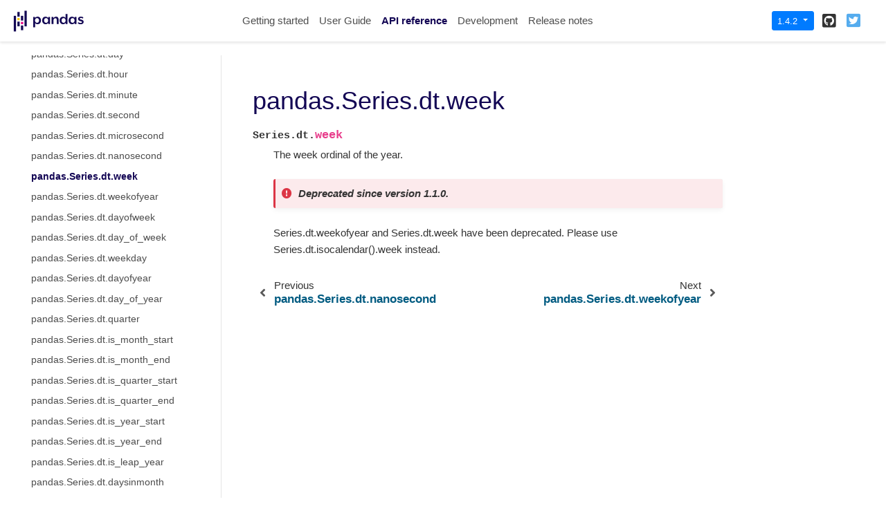

--- FILE ---
content_type: text/html
request_url: https://pandas.pydata.org/pandas-docs/version/1.4.2/reference/api/pandas.Series.dt.week.html
body_size: 7247
content:

<!DOCTYPE html>

<html lang="en">
  <head>
    <meta charset="utf-8" />
    <meta name="viewport" content="width=device-width, initial-scale=1.0" /><meta name="generator" content="Docutils 0.17.1: http://docutils.sourceforge.net/" />

    <title>pandas.Series.dt.week &#8212; pandas 1.4.2 documentation</title>
    
    <link href="../../_static/styles/theme.css?digest=1999514e3f237ded88cf" rel="stylesheet">
<link href="../../_static/styles/pydata-sphinx-theme.css?digest=1999514e3f237ded88cf" rel="stylesheet">
  
    
    <link rel="stylesheet"
      href="../../_static/vendor/fontawesome/5.13.0/css/all.min.css">
    <link rel="preload" as="font" type="font/woff2" crossorigin
      href="../../_static/vendor/fontawesome/5.13.0/webfonts/fa-solid-900.woff2">
    <link rel="preload" as="font" type="font/woff2" crossorigin
      href="../../_static/vendor/fontawesome/5.13.0/webfonts/fa-brands-400.woff2">
  
    
      
  
    
    <link rel="stylesheet" type="text/css" href="../../_static/pygments.css" />
    <link rel="stylesheet" type="text/css" href="../../_static/styles/pydata-sphinx-theme.css" />
    <link rel="stylesheet" type="text/css" href="../../_static/plot_directive.css" />
    <link rel="stylesheet" type="text/css" href="../../_static/panels-main.c949a650a448cc0ae9fd3441c0e17fb0.css" />
    <link rel="stylesheet" type="text/css" href="../../_static/panels-variables.06eb56fa6e07937060861dad626602ad.css" />
    <link rel="stylesheet" type="text/css" href="../../_static/css/getting_started.css" />
    <link rel="stylesheet" type="text/css" href="../../_static/css/pandas.css" />
    
    <link rel="preload" as="script" href="../../_static/scripts/pydata-sphinx-theme.js?digest=1999514e3f237ded88cf">
  
    <script data-url_root="../../" id="documentation_options" src="../../_static/documentation_options.js"></script>
    <script src="../../_static/jquery.js"></script>
    <script src="../../_static/underscore.js"></script>
    <script src="../../_static/doctools.js"></script>
    <script src="https://unpkg.com/@jupyter-widgets/html-manager@^0.20.1/dist/embed-amd.js"></script>
    <link rel="shortcut icon" href="../../_static/favicon.ico"/>
    <link rel="index" title="Index" href="../../genindex.html" />
    <link rel="search" title="Search" href="../../search.html" />
    <link rel="next" title="pandas.Series.dt.weekofyear" href="pandas.Series.dt.weekofyear.html" />
    <link rel="prev" title="pandas.Series.dt.nanosecond" href="pandas.Series.dt.nanosecond.html" />
    <meta name="viewport" content="width=device-width, initial-scale=1" />
    <meta name="docsearch:language" content="en">
    

    <!-- Google Analytics -->
    
<script async="" src="https://www.google-analytics.com/analytics.js"></script>
<script>
                        window.ga = window.ga || function () {
                            (ga.q = ga.q || []).push(arguments) };
                        ga.l = +new Date;
                        ga('create', 'UA-27880019-2', 'auto');
                        ga('set', 'anonymizeIp', true);
                        ga('send', 'pageview');
                    </script>

  </head>
  <body data-spy="scroll" data-target="#bd-toc-nav" data-offset="80">
    
    <div class="container-fluid" id="banner"></div>

    
    <nav class="navbar navbar-light navbar-expand-lg bg-light fixed-top bd-navbar" id="navbar-main"><div class="container-xl">

  <div id="navbar-start">
    
    

<a class="navbar-brand" href="../../index.html">
  <img src="../../_static/pandas.svg" class="logo" alt="logo">
</a>


    
  </div>

  <button class="navbar-toggler" type="button" data-toggle="collapse" data-target="#navbar-collapsible" aria-controls="navbar-collapsible" aria-expanded="false" aria-label="Toggle navigation">
    <span class="navbar-toggler-icon"></span>
  </button>

  
  <div id="navbar-collapsible" class="col-lg-9 collapse navbar-collapse">
    <div id="navbar-center" class="mr-auto">
      
      <div class="navbar-center-item">
        <ul id="navbar-main-elements" class="navbar-nav">
    <li class="toctree-l1 nav-item">
 <a class="reference internal nav-link" href="../../getting_started/index.html">
  Getting started
 </a>
</li>

<li class="toctree-l1 nav-item">
 <a class="reference internal nav-link" href="../../user_guide/index.html">
  User Guide
 </a>
</li>

<li class="toctree-l1 current active nav-item">
 <a class="reference internal nav-link" href="../index.html">
  API reference
 </a>
</li>

<li class="toctree-l1 nav-item">
 <a class="reference internal nav-link" href="../../development/index.html">
  Development
 </a>
</li>

<li class="toctree-l1 nav-item">
 <a class="reference internal nav-link" href="../../whatsnew/index.html">
  Release notes
 </a>
</li>

    
</ul>
      </div>
      
    </div>

    <div id="navbar-end">
      
      <div class="navbar-end-item">
        <div class="dropdown" id="version_switcher">
    <button type="button" class="btn btn-primary btn-sm navbar-btn dropdown-toggle" id="version_switcher_button" data-toggle="dropdown">
        1.4.2  <!-- this text may get changed later by javascript -->
        <span class="caret"></span>
    </button>
    <div id="version_switcher_menu" class="dropdown-menu list-group-flush py-0" aria-labelledby="version_switcher_button">
    <!-- dropdown will be populated by javascript on page load -->
    </div>
</div>

<!-- NOTE: this JS must live here (not in our global JS file) because it relies
     on being processed by Jinja before it is run (specifically for replacing
     variables reference/api/pandas.Series.dt.week and {'json_url': 'https://pandas.pydata.org/versions.json', 'url_template': 'https://pandas.pydata.org/{version}/', 'version_match': '1.4.2'}.
-->

<script type="text/javascript">
// Construct the target URL from the JSON components
function buildURL(entry) {
    var template = "https://pandas.pydata.org/{version}/";  // supplied by jinja
    template = template.replace("{version}", entry.version);
    return template;
}

// Check if corresponding page path exists in other version of docs
// and, if so, go there instead of the homepage of the other docs version
function checkPageExistsAndRedirect(event) {
    const currentFilePath = "reference/api/pandas.Series.dt.week.html",
          tryUrl = event.target.getAttribute("href");
    let otherDocsHomepage = tryUrl.replace(currentFilePath, "");
    $.ajax({
        type: 'HEAD',
        url: tryUrl,
        // if the page exists, go there
        success: function() {
            location.href = tryUrl;
        }
    }).fail(function() {
        location.href = otherDocsHomepage;
    });
    // this prevents the browser from following the href of the clicked node
    // (which is fine because this function takes care of redirecting)
    return false;
}

// Populate the version switcher from the JSON config file
(function () {
    $.getJSON("https://pandas.pydata.org/versions.json", function(data, textStatus, jqXHR) {
        const currentFilePath = "reference/api/pandas.Series.dt.week.html";
        // create links to the corresponding page in the other docs versions
        $.each(data, function(index, entry) {
            // if no custom name specified (e.g., "latest"), use version string
            if (!("name" in entry)) {
                entry.name = entry.version;
            }
            // create the node
            const node = document.createElement("a");
            node.setAttribute("class", "list-group-item list-group-item-action py-1");
            node.textContent = `${entry.name}`;
            // get the base URL for that doc version, add the current page's
            // path to it, and set as `href`
            entry.url = buildURL(entry);
            node.setAttribute("href", `${entry.url}${currentFilePath}`);
            // on click, AJAX calls will check if the linked page exists before
            // trying to redirect, and if not, will redirect to the homepage
            // for that version of the docs.
            node.onclick = checkPageExistsAndRedirect;
            $("#version_switcher_menu").append(node);
            // replace dropdown button text with the preferred display name of
            // this version, rather than using sphinx's 1.4.2 variable.
            // also highlight the dropdown entry for the currently-viewed
            // version's entry
            if (entry.version == "1.4.2") {
                node.classList.add("active");
                $("#version_switcher_button").text(entry.name);
            }
        });
    });
})();
</script>
      </div>
      
      <div class="navbar-end-item">
        <ul id="navbar-icon-links" class="navbar-nav" aria-label="Icon Links">
        <li class="nav-item">
          <a class="nav-link" href="https://github.com/pandas-dev/pandas" rel="noopener" target="_blank" title="GitHub"><span><i class="fab fa-github-square"></i></span>
            <label class="sr-only">GitHub</label></a>
        </li>
        <li class="nav-item">
          <a class="nav-link" href="https://twitter.com/pandas_dev" rel="noopener" target="_blank" title="Twitter"><span><i class="fab fa-twitter-square"></i></span>
            <label class="sr-only">Twitter</label></a>
        </li>
      </ul>
      </div>
      
    </div>
  </div>
</div>
    </nav>
    

    <div class="container-xl">
      <div class="row">
          
            
            <!-- Only show if we have sidebars configured, else just a small margin  -->
            <div class="col-12 col-md-3 bd-sidebar">
              <div class="sidebar-start-items"><form class="bd-search d-flex align-items-center" action="../../search.html" method="get">
  <i class="icon fas fa-search"></i>
  <input type="search" class="form-control" name="q" id="search-input" placeholder="Search the docs ..." aria-label="Search the docs ..." autocomplete="off" >
</form><nav class="bd-links" id="bd-docs-nav" aria-label="Main navigation">
  <div class="bd-toc-item active">
    
    <ul class="current nav bd-sidenav">
 <li class="toctree-l1">
  <a class="reference internal" href="../io.html">
   Input/output
  </a>
 </li>
 <li class="toctree-l1">
  <a class="reference internal" href="../general_functions.html">
   General functions
  </a>
 </li>
 <li class="toctree-l1 current active has-children">
  <a class="reference internal" href="../series.html">
   Series
  </a>
  <input checked="" class="toctree-checkbox" id="toctree-checkbox-1" name="toctree-checkbox-1" type="checkbox"/>
  <label for="toctree-checkbox-1">
   <i class="fas fa-chevron-down">
   </i>
  </label>
  <ul class="current">
   <li class="toctree-l2">
    <a class="reference internal" href="pandas.Series.html">
     pandas.Series
    </a>
   </li>
   <li class="toctree-l2">
    <a class="reference internal" href="pandas.Series.index.html">
     pandas.Series.index
    </a>
   </li>
   <li class="toctree-l2">
    <a class="reference internal" href="pandas.Series.array.html">
     pandas.Series.array
    </a>
   </li>
   <li class="toctree-l2">
    <a class="reference internal" href="pandas.Series.values.html">
     pandas.Series.values
    </a>
   </li>
   <li class="toctree-l2">
    <a class="reference internal" href="pandas.Series.dtype.html">
     pandas.Series.dtype
    </a>
   </li>
   <li class="toctree-l2">
    <a class="reference internal" href="pandas.Series.shape.html">
     pandas.Series.shape
    </a>
   </li>
   <li class="toctree-l2">
    <a class="reference internal" href="pandas.Series.nbytes.html">
     pandas.Series.nbytes
    </a>
   </li>
   <li class="toctree-l2">
    <a class="reference internal" href="pandas.Series.ndim.html">
     pandas.Series.ndim
    </a>
   </li>
   <li class="toctree-l2">
    <a class="reference internal" href="pandas.Series.size.html">
     pandas.Series.size
    </a>
   </li>
   <li class="toctree-l2">
    <a class="reference internal" href="pandas.Series.T.html">
     pandas.Series.T
    </a>
   </li>
   <li class="toctree-l2">
    <a class="reference internal" href="pandas.Series.memory_usage.html">
     pandas.Series.memory_usage
    </a>
   </li>
   <li class="toctree-l2">
    <a class="reference internal" href="pandas.Series.hasnans.html">
     pandas.Series.hasnans
    </a>
   </li>
   <li class="toctree-l2">
    <a class="reference internal" href="pandas.Series.empty.html">
     pandas.Series.empty
    </a>
   </li>
   <li class="toctree-l2">
    <a class="reference internal" href="pandas.Series.dtypes.html">
     pandas.Series.dtypes
    </a>
   </li>
   <li class="toctree-l2">
    <a class="reference internal" href="pandas.Series.name.html">
     pandas.Series.name
    </a>
   </li>
   <li class="toctree-l2">
    <a class="reference internal" href="pandas.Series.flags.html">
     pandas.Series.flags
    </a>
   </li>
   <li class="toctree-l2">
    <a class="reference internal" href="pandas.Series.set_flags.html">
     pandas.Series.set_flags
    </a>
   </li>
   <li class="toctree-l2">
    <a class="reference internal" href="pandas.Series.astype.html">
     pandas.Series.astype
    </a>
   </li>
   <li class="toctree-l2">
    <a class="reference internal" href="pandas.Series.convert_dtypes.html">
     pandas.Series.convert_dtypes
    </a>
   </li>
   <li class="toctree-l2">
    <a class="reference internal" href="pandas.Series.infer_objects.html">
     pandas.Series.infer_objects
    </a>
   </li>
   <li class="toctree-l2">
    <a class="reference internal" href="pandas.Series.copy.html">
     pandas.Series.copy
    </a>
   </li>
   <li class="toctree-l2">
    <a class="reference internal" href="pandas.Series.bool.html">
     pandas.Series.bool
    </a>
   </li>
   <li class="toctree-l2">
    <a class="reference internal" href="pandas.Series.to_numpy.html">
     pandas.Series.to_numpy
    </a>
   </li>
   <li class="toctree-l2">
    <a class="reference internal" href="pandas.Series.to_period.html">
     pandas.Series.to_period
    </a>
   </li>
   <li class="toctree-l2">
    <a class="reference internal" href="pandas.Series.to_timestamp.html">
     pandas.Series.to_timestamp
    </a>
   </li>
   <li class="toctree-l2">
    <a class="reference internal" href="pandas.Series.to_list.html">
     pandas.Series.to_list
    </a>
   </li>
   <li class="toctree-l2">
    <a class="reference internal" href="pandas.Series.__array__.html">
     pandas.Series.__array__
    </a>
   </li>
   <li class="toctree-l2">
    <a class="reference internal" href="pandas.Series.get.html">
     pandas.Series.get
    </a>
   </li>
   <li class="toctree-l2">
    <a class="reference internal" href="pandas.Series.at.html">
     pandas.Series.at
    </a>
   </li>
   <li class="toctree-l2">
    <a class="reference internal" href="pandas.Series.iat.html">
     pandas.Series.iat
    </a>
   </li>
   <li class="toctree-l2">
    <a class="reference internal" href="pandas.Series.loc.html">
     pandas.Series.loc
    </a>
   </li>
   <li class="toctree-l2">
    <a class="reference internal" href="pandas.Series.iloc.html">
     pandas.Series.iloc
    </a>
   </li>
   <li class="toctree-l2">
    <a class="reference internal" href="pandas.Series.__iter__.html">
     pandas.Series.__iter__
    </a>
   </li>
   <li class="toctree-l2">
    <a class="reference internal" href="pandas.Series.items.html">
     pandas.Series.items
    </a>
   </li>
   <li class="toctree-l2">
    <a class="reference internal" href="pandas.Series.iteritems.html">
     pandas.Series.iteritems
    </a>
   </li>
   <li class="toctree-l2">
    <a class="reference internal" href="pandas.Series.keys.html">
     pandas.Series.keys
    </a>
   </li>
   <li class="toctree-l2">
    <a class="reference internal" href="pandas.Series.pop.html">
     pandas.Series.pop
    </a>
   </li>
   <li class="toctree-l2">
    <a class="reference internal" href="pandas.Series.item.html">
     pandas.Series.item
    </a>
   </li>
   <li class="toctree-l2">
    <a class="reference internal" href="pandas.Series.xs.html">
     pandas.Series.xs
    </a>
   </li>
   <li class="toctree-l2">
    <a class="reference internal" href="pandas.Series.add.html">
     pandas.Series.add
    </a>
   </li>
   <li class="toctree-l2">
    <a class="reference internal" href="pandas.Series.sub.html">
     pandas.Series.sub
    </a>
   </li>
   <li class="toctree-l2">
    <a class="reference internal" href="pandas.Series.mul.html">
     pandas.Series.mul
    </a>
   </li>
   <li class="toctree-l2">
    <a class="reference internal" href="pandas.Series.div.html">
     pandas.Series.div
    </a>
   </li>
   <li class="toctree-l2">
    <a class="reference internal" href="pandas.Series.truediv.html">
     pandas.Series.truediv
    </a>
   </li>
   <li class="toctree-l2">
    <a class="reference internal" href="pandas.Series.floordiv.html">
     pandas.Series.floordiv
    </a>
   </li>
   <li class="toctree-l2">
    <a class="reference internal" href="pandas.Series.mod.html">
     pandas.Series.mod
    </a>
   </li>
   <li class="toctree-l2">
    <a class="reference internal" href="pandas.Series.pow.html">
     pandas.Series.pow
    </a>
   </li>
   <li class="toctree-l2">
    <a class="reference internal" href="pandas.Series.radd.html">
     pandas.Series.radd
    </a>
   </li>
   <li class="toctree-l2">
    <a class="reference internal" href="pandas.Series.rsub.html">
     pandas.Series.rsub
    </a>
   </li>
   <li class="toctree-l2">
    <a class="reference internal" href="pandas.Series.rmul.html">
     pandas.Series.rmul
    </a>
   </li>
   <li class="toctree-l2">
    <a class="reference internal" href="pandas.Series.rdiv.html">
     pandas.Series.rdiv
    </a>
   </li>
   <li class="toctree-l2">
    <a class="reference internal" href="pandas.Series.rtruediv.html">
     pandas.Series.rtruediv
    </a>
   </li>
   <li class="toctree-l2">
    <a class="reference internal" href="pandas.Series.rfloordiv.html">
     pandas.Series.rfloordiv
    </a>
   </li>
   <li class="toctree-l2">
    <a class="reference internal" href="pandas.Series.rmod.html">
     pandas.Series.rmod
    </a>
   </li>
   <li class="toctree-l2">
    <a class="reference internal" href="pandas.Series.rpow.html">
     pandas.Series.rpow
    </a>
   </li>
   <li class="toctree-l2">
    <a class="reference internal" href="pandas.Series.combine.html">
     pandas.Series.combine
    </a>
   </li>
   <li class="toctree-l2">
    <a class="reference internal" href="pandas.Series.combine_first.html">
     pandas.Series.combine_first
    </a>
   </li>
   <li class="toctree-l2">
    <a class="reference internal" href="pandas.Series.round.html">
     pandas.Series.round
    </a>
   </li>
   <li class="toctree-l2">
    <a class="reference internal" href="pandas.Series.lt.html">
     pandas.Series.lt
    </a>
   </li>
   <li class="toctree-l2">
    <a class="reference internal" href="pandas.Series.gt.html">
     pandas.Series.gt
    </a>
   </li>
   <li class="toctree-l2">
    <a class="reference internal" href="pandas.Series.le.html">
     pandas.Series.le
    </a>
   </li>
   <li class="toctree-l2">
    <a class="reference internal" href="pandas.Series.ge.html">
     pandas.Series.ge
    </a>
   </li>
   <li class="toctree-l2">
    <a class="reference internal" href="pandas.Series.ne.html">
     pandas.Series.ne
    </a>
   </li>
   <li class="toctree-l2">
    <a class="reference internal" href="pandas.Series.eq.html">
     pandas.Series.eq
    </a>
   </li>
   <li class="toctree-l2">
    <a class="reference internal" href="pandas.Series.product.html">
     pandas.Series.product
    </a>
   </li>
   <li class="toctree-l2">
    <a class="reference internal" href="pandas.Series.dot.html">
     pandas.Series.dot
    </a>
   </li>
   <li class="toctree-l2">
    <a class="reference internal" href="pandas.Series.apply.html">
     pandas.Series.apply
    </a>
   </li>
   <li class="toctree-l2">
    <a class="reference internal" href="pandas.Series.agg.html">
     pandas.Series.agg
    </a>
   </li>
   <li class="toctree-l2">
    <a class="reference internal" href="pandas.Series.aggregate.html">
     pandas.Series.aggregate
    </a>
   </li>
   <li class="toctree-l2">
    <a class="reference internal" href="pandas.Series.transform.html">
     pandas.Series.transform
    </a>
   </li>
   <li class="toctree-l2">
    <a class="reference internal" href="pandas.Series.map.html">
     pandas.Series.map
    </a>
   </li>
   <li class="toctree-l2">
    <a class="reference internal" href="pandas.Series.groupby.html">
     pandas.Series.groupby
    </a>
   </li>
   <li class="toctree-l2">
    <a class="reference internal" href="pandas.Series.rolling.html">
     pandas.Series.rolling
    </a>
   </li>
   <li class="toctree-l2">
    <a class="reference internal" href="pandas.Series.expanding.html">
     pandas.Series.expanding
    </a>
   </li>
   <li class="toctree-l2">
    <a class="reference internal" href="pandas.Series.ewm.html">
     pandas.Series.ewm
    </a>
   </li>
   <li class="toctree-l2">
    <a class="reference internal" href="pandas.Series.pipe.html">
     pandas.Series.pipe
    </a>
   </li>
   <li class="toctree-l2">
    <a class="reference internal" href="pandas.Series.abs.html">
     pandas.Series.abs
    </a>
   </li>
   <li class="toctree-l2">
    <a class="reference internal" href="pandas.Series.all.html">
     pandas.Series.all
    </a>
   </li>
   <li class="toctree-l2">
    <a class="reference internal" href="pandas.Series.any.html">
     pandas.Series.any
    </a>
   </li>
   <li class="toctree-l2">
    <a class="reference internal" href="pandas.Series.autocorr.html">
     pandas.Series.autocorr
    </a>
   </li>
   <li class="toctree-l2">
    <a class="reference internal" href="pandas.Series.between.html">
     pandas.Series.between
    </a>
   </li>
   <li class="toctree-l2">
    <a class="reference internal" href="pandas.Series.clip.html">
     pandas.Series.clip
    </a>
   </li>
   <li class="toctree-l2">
    <a class="reference internal" href="pandas.Series.corr.html">
     pandas.Series.corr
    </a>
   </li>
   <li class="toctree-l2">
    <a class="reference internal" href="pandas.Series.count.html">
     pandas.Series.count
    </a>
   </li>
   <li class="toctree-l2">
    <a class="reference internal" href="pandas.Series.cov.html">
     pandas.Series.cov
    </a>
   </li>
   <li class="toctree-l2">
    <a class="reference internal" href="pandas.Series.cummax.html">
     pandas.Series.cummax
    </a>
   </li>
   <li class="toctree-l2">
    <a class="reference internal" href="pandas.Series.cummin.html">
     pandas.Series.cummin
    </a>
   </li>
   <li class="toctree-l2">
    <a class="reference internal" href="pandas.Series.cumprod.html">
     pandas.Series.cumprod
    </a>
   </li>
   <li class="toctree-l2">
    <a class="reference internal" href="pandas.Series.cumsum.html">
     pandas.Series.cumsum
    </a>
   </li>
   <li class="toctree-l2">
    <a class="reference internal" href="pandas.Series.describe.html">
     pandas.Series.describe
    </a>
   </li>
   <li class="toctree-l2">
    <a class="reference internal" href="pandas.Series.diff.html">
     pandas.Series.diff
    </a>
   </li>
   <li class="toctree-l2">
    <a class="reference internal" href="pandas.Series.factorize.html">
     pandas.Series.factorize
    </a>
   </li>
   <li class="toctree-l2">
    <a class="reference internal" href="pandas.Series.kurt.html">
     pandas.Series.kurt
    </a>
   </li>
   <li class="toctree-l2">
    <a class="reference internal" href="pandas.Series.mad.html">
     pandas.Series.mad
    </a>
   </li>
   <li class="toctree-l2">
    <a class="reference internal" href="pandas.Series.max.html">
     pandas.Series.max
    </a>
   </li>
   <li class="toctree-l2">
    <a class="reference internal" href="pandas.Series.mean.html">
     pandas.Series.mean
    </a>
   </li>
   <li class="toctree-l2">
    <a class="reference internal" href="pandas.Series.median.html">
     pandas.Series.median
    </a>
   </li>
   <li class="toctree-l2">
    <a class="reference internal" href="pandas.Series.min.html">
     pandas.Series.min
    </a>
   </li>
   <li class="toctree-l2">
    <a class="reference internal" href="pandas.Series.mode.html">
     pandas.Series.mode
    </a>
   </li>
   <li class="toctree-l2">
    <a class="reference internal" href="pandas.Series.nlargest.html">
     pandas.Series.nlargest
    </a>
   </li>
   <li class="toctree-l2">
    <a class="reference internal" href="pandas.Series.nsmallest.html">
     pandas.Series.nsmallest
    </a>
   </li>
   <li class="toctree-l2">
    <a class="reference internal" href="pandas.Series.pct_change.html">
     pandas.Series.pct_change
    </a>
   </li>
   <li class="toctree-l2">
    <a class="reference internal" href="pandas.Series.prod.html">
     pandas.Series.prod
    </a>
   </li>
   <li class="toctree-l2">
    <a class="reference internal" href="pandas.Series.quantile.html">
     pandas.Series.quantile
    </a>
   </li>
   <li class="toctree-l2">
    <a class="reference internal" href="pandas.Series.rank.html">
     pandas.Series.rank
    </a>
   </li>
   <li class="toctree-l2">
    <a class="reference internal" href="pandas.Series.sem.html">
     pandas.Series.sem
    </a>
   </li>
   <li class="toctree-l2">
    <a class="reference internal" href="pandas.Series.skew.html">
     pandas.Series.skew
    </a>
   </li>
   <li class="toctree-l2">
    <a class="reference internal" href="pandas.Series.std.html">
     pandas.Series.std
    </a>
   </li>
   <li class="toctree-l2">
    <a class="reference internal" href="pandas.Series.sum.html">
     pandas.Series.sum
    </a>
   </li>
   <li class="toctree-l2">
    <a class="reference internal" href="pandas.Series.var.html">
     pandas.Series.var
    </a>
   </li>
   <li class="toctree-l2">
    <a class="reference internal" href="pandas.Series.kurtosis.html">
     pandas.Series.kurtosis
    </a>
   </li>
   <li class="toctree-l2">
    <a class="reference internal" href="pandas.Series.unique.html">
     pandas.Series.unique
    </a>
   </li>
   <li class="toctree-l2">
    <a class="reference internal" href="pandas.Series.nunique.html">
     pandas.Series.nunique
    </a>
   </li>
   <li class="toctree-l2">
    <a class="reference internal" href="pandas.Series.is_unique.html">
     pandas.Series.is_unique
    </a>
   </li>
   <li class="toctree-l2">
    <a class="reference internal" href="pandas.Series.is_monotonic.html">
     pandas.Series.is_monotonic
    </a>
   </li>
   <li class="toctree-l2">
    <a class="reference internal" href="pandas.Series.is_monotonic_increasing.html">
     pandas.Series.is_monotonic_increasing
    </a>
   </li>
   <li class="toctree-l2">
    <a class="reference internal" href="pandas.Series.is_monotonic_decreasing.html">
     pandas.Series.is_monotonic_decreasing
    </a>
   </li>
   <li class="toctree-l2">
    <a class="reference internal" href="pandas.Series.value_counts.html">
     pandas.Series.value_counts
    </a>
   </li>
   <li class="toctree-l2">
    <a class="reference internal" href="pandas.Series.align.html">
     pandas.Series.align
    </a>
   </li>
   <li class="toctree-l2">
    <a class="reference internal" href="pandas.Series.drop.html">
     pandas.Series.drop
    </a>
   </li>
   <li class="toctree-l2">
    <a class="reference internal" href="pandas.Series.droplevel.html">
     pandas.Series.droplevel
    </a>
   </li>
   <li class="toctree-l2">
    <a class="reference internal" href="pandas.Series.drop_duplicates.html">
     pandas.Series.drop_duplicates
    </a>
   </li>
   <li class="toctree-l2">
    <a class="reference internal" href="pandas.Series.duplicated.html">
     pandas.Series.duplicated
    </a>
   </li>
   <li class="toctree-l2">
    <a class="reference internal" href="pandas.Series.equals.html">
     pandas.Series.equals
    </a>
   </li>
   <li class="toctree-l2">
    <a class="reference internal" href="pandas.Series.first.html">
     pandas.Series.first
    </a>
   </li>
   <li class="toctree-l2">
    <a class="reference internal" href="pandas.Series.head.html">
     pandas.Series.head
    </a>
   </li>
   <li class="toctree-l2">
    <a class="reference internal" href="pandas.Series.idxmax.html">
     pandas.Series.idxmax
    </a>
   </li>
   <li class="toctree-l2">
    <a class="reference internal" href="pandas.Series.idxmin.html">
     pandas.Series.idxmin
    </a>
   </li>
   <li class="toctree-l2">
    <a class="reference internal" href="pandas.Series.isin.html">
     pandas.Series.isin
    </a>
   </li>
   <li class="toctree-l2">
    <a class="reference internal" href="pandas.Series.last.html">
     pandas.Series.last
    </a>
   </li>
   <li class="toctree-l2">
    <a class="reference internal" href="pandas.Series.reindex.html">
     pandas.Series.reindex
    </a>
   </li>
   <li class="toctree-l2">
    <a class="reference internal" href="pandas.Series.reindex_like.html">
     pandas.Series.reindex_like
    </a>
   </li>
   <li class="toctree-l2">
    <a class="reference internal" href="pandas.Series.rename.html">
     pandas.Series.rename
    </a>
   </li>
   <li class="toctree-l2">
    <a class="reference internal" href="pandas.Series.rename_axis.html">
     pandas.Series.rename_axis
    </a>
   </li>
   <li class="toctree-l2">
    <a class="reference internal" href="pandas.Series.reset_index.html">
     pandas.Series.reset_index
    </a>
   </li>
   <li class="toctree-l2">
    <a class="reference internal" href="pandas.Series.sample.html">
     pandas.Series.sample
    </a>
   </li>
   <li class="toctree-l2">
    <a class="reference internal" href="pandas.Series.set_axis.html">
     pandas.Series.set_axis
    </a>
   </li>
   <li class="toctree-l2">
    <a class="reference internal" href="pandas.Series.take.html">
     pandas.Series.take
    </a>
   </li>
   <li class="toctree-l2">
    <a class="reference internal" href="pandas.Series.tail.html">
     pandas.Series.tail
    </a>
   </li>
   <li class="toctree-l2">
    <a class="reference internal" href="pandas.Series.truncate.html">
     pandas.Series.truncate
    </a>
   </li>
   <li class="toctree-l2">
    <a class="reference internal" href="pandas.Series.where.html">
     pandas.Series.where
    </a>
   </li>
   <li class="toctree-l2">
    <a class="reference internal" href="pandas.Series.mask.html">
     pandas.Series.mask
    </a>
   </li>
   <li class="toctree-l2">
    <a class="reference internal" href="pandas.Series.add_prefix.html">
     pandas.Series.add_prefix
    </a>
   </li>
   <li class="toctree-l2">
    <a class="reference internal" href="pandas.Series.add_suffix.html">
     pandas.Series.add_suffix
    </a>
   </li>
   <li class="toctree-l2">
    <a class="reference internal" href="pandas.Series.filter.html">
     pandas.Series.filter
    </a>
   </li>
   <li class="toctree-l2">
    <a class="reference internal" href="pandas.Series.backfill.html">
     pandas.Series.backfill
    </a>
   </li>
   <li class="toctree-l2">
    <a class="reference internal" href="pandas.Series.bfill.html">
     pandas.Series.bfill
    </a>
   </li>
   <li class="toctree-l2">
    <a class="reference internal" href="pandas.Series.dropna.html">
     pandas.Series.dropna
    </a>
   </li>
   <li class="toctree-l2">
    <a class="reference internal" href="pandas.Series.ffill.html">
     pandas.Series.ffill
    </a>
   </li>
   <li class="toctree-l2">
    <a class="reference internal" href="pandas.Series.fillna.html">
     pandas.Series.fillna
    </a>
   </li>
   <li class="toctree-l2">
    <a class="reference internal" href="pandas.Series.interpolate.html">
     pandas.Series.interpolate
    </a>
   </li>
   <li class="toctree-l2">
    <a class="reference internal" href="pandas.Series.isna.html">
     pandas.Series.isna
    </a>
   </li>
   <li class="toctree-l2">
    <a class="reference internal" href="pandas.Series.isnull.html">
     pandas.Series.isnull
    </a>
   </li>
   <li class="toctree-l2">
    <a class="reference internal" href="pandas.Series.notna.html">
     pandas.Series.notna
    </a>
   </li>
   <li class="toctree-l2">
    <a class="reference internal" href="pandas.Series.notnull.html">
     pandas.Series.notnull
    </a>
   </li>
   <li class="toctree-l2">
    <a class="reference internal" href="pandas.Series.pad.html">
     pandas.Series.pad
    </a>
   </li>
   <li class="toctree-l2">
    <a class="reference internal" href="pandas.Series.replace.html">
     pandas.Series.replace
    </a>
   </li>
   <li class="toctree-l2">
    <a class="reference internal" href="pandas.Series.argsort.html">
     pandas.Series.argsort
    </a>
   </li>
   <li class="toctree-l2">
    <a class="reference internal" href="pandas.Series.argmin.html">
     pandas.Series.argmin
    </a>
   </li>
   <li class="toctree-l2">
    <a class="reference internal" href="pandas.Series.argmax.html">
     pandas.Series.argmax
    </a>
   </li>
   <li class="toctree-l2">
    <a class="reference internal" href="pandas.Series.reorder_levels.html">
     pandas.Series.reorder_levels
    </a>
   </li>
   <li class="toctree-l2">
    <a class="reference internal" href="pandas.Series.sort_values.html">
     pandas.Series.sort_values
    </a>
   </li>
   <li class="toctree-l2">
    <a class="reference internal" href="pandas.Series.sort_index.html">
     pandas.Series.sort_index
    </a>
   </li>
   <li class="toctree-l2">
    <a class="reference internal" href="pandas.Series.swaplevel.html">
     pandas.Series.swaplevel
    </a>
   </li>
   <li class="toctree-l2">
    <a class="reference internal" href="pandas.Series.unstack.html">
     pandas.Series.unstack
    </a>
   </li>
   <li class="toctree-l2">
    <a class="reference internal" href="pandas.Series.explode.html">
     pandas.Series.explode
    </a>
   </li>
   <li class="toctree-l2">
    <a class="reference internal" href="pandas.Series.searchsorted.html">
     pandas.Series.searchsorted
    </a>
   </li>
   <li class="toctree-l2">
    <a class="reference internal" href="pandas.Series.ravel.html">
     pandas.Series.ravel
    </a>
   </li>
   <li class="toctree-l2">
    <a class="reference internal" href="pandas.Series.repeat.html">
     pandas.Series.repeat
    </a>
   </li>
   <li class="toctree-l2">
    <a class="reference internal" href="pandas.Series.squeeze.html">
     pandas.Series.squeeze
    </a>
   </li>
   <li class="toctree-l2">
    <a class="reference internal" href="pandas.Series.view.html">
     pandas.Series.view
    </a>
   </li>
   <li class="toctree-l2">
    <a class="reference internal" href="pandas.Series.append.html">
     pandas.Series.append
    </a>
   </li>
   <li class="toctree-l2">
    <a class="reference internal" href="pandas.Series.compare.html">
     pandas.Series.compare
    </a>
   </li>
   <li class="toctree-l2">
    <a class="reference internal" href="pandas.Series.update.html">
     pandas.Series.update
    </a>
   </li>
   <li class="toctree-l2">
    <a class="reference internal" href="pandas.Series.asfreq.html">
     pandas.Series.asfreq
    </a>
   </li>
   <li class="toctree-l2">
    <a class="reference internal" href="pandas.Series.asof.html">
     pandas.Series.asof
    </a>
   </li>
   <li class="toctree-l2">
    <a class="reference internal" href="pandas.Series.shift.html">
     pandas.Series.shift
    </a>
   </li>
   <li class="toctree-l2">
    <a class="reference internal" href="pandas.Series.first_valid_index.html">
     pandas.Series.first_valid_index
    </a>
   </li>
   <li class="toctree-l2">
    <a class="reference internal" href="pandas.Series.last_valid_index.html">
     pandas.Series.last_valid_index
    </a>
   </li>
   <li class="toctree-l2">
    <a class="reference internal" href="pandas.Series.resample.html">
     pandas.Series.resample
    </a>
   </li>
   <li class="toctree-l2">
    <a class="reference internal" href="pandas.Series.tz_convert.html">
     pandas.Series.tz_convert
    </a>
   </li>
   <li class="toctree-l2">
    <a class="reference internal" href="pandas.Series.tz_localize.html">
     pandas.Series.tz_localize
    </a>
   </li>
   <li class="toctree-l2">
    <a class="reference internal" href="pandas.Series.at_time.html">
     pandas.Series.at_time
    </a>
   </li>
   <li class="toctree-l2">
    <a class="reference internal" href="pandas.Series.between_time.html">
     pandas.Series.between_time
    </a>
   </li>
   <li class="toctree-l2">
    <a class="reference internal" href="pandas.Series.tshift.html">
     pandas.Series.tshift
    </a>
   </li>
   <li class="toctree-l2">
    <a class="reference internal" href="pandas.Series.slice_shift.html">
     pandas.Series.slice_shift
    </a>
   </li>
   <li class="toctree-l2">
    <a class="reference internal" href="pandas.Series.dt.date.html">
     pandas.Series.dt.date
    </a>
   </li>
   <li class="toctree-l2">
    <a class="reference internal" href="pandas.Series.dt.time.html">
     pandas.Series.dt.time
    </a>
   </li>
   <li class="toctree-l2">
    <a class="reference internal" href="pandas.Series.dt.timetz.html">
     pandas.Series.dt.timetz
    </a>
   </li>
   <li class="toctree-l2">
    <a class="reference internal" href="pandas.Series.dt.year.html">
     pandas.Series.dt.year
    </a>
   </li>
   <li class="toctree-l2">
    <a class="reference internal" href="pandas.Series.dt.month.html">
     pandas.Series.dt.month
    </a>
   </li>
   <li class="toctree-l2">
    <a class="reference internal" href="pandas.Series.dt.day.html">
     pandas.Series.dt.day
    </a>
   </li>
   <li class="toctree-l2">
    <a class="reference internal" href="pandas.Series.dt.hour.html">
     pandas.Series.dt.hour
    </a>
   </li>
   <li class="toctree-l2">
    <a class="reference internal" href="pandas.Series.dt.minute.html">
     pandas.Series.dt.minute
    </a>
   </li>
   <li class="toctree-l2">
    <a class="reference internal" href="pandas.Series.dt.second.html">
     pandas.Series.dt.second
    </a>
   </li>
   <li class="toctree-l2">
    <a class="reference internal" href="pandas.Series.dt.microsecond.html">
     pandas.Series.dt.microsecond
    </a>
   </li>
   <li class="toctree-l2">
    <a class="reference internal" href="pandas.Series.dt.nanosecond.html">
     pandas.Series.dt.nanosecond
    </a>
   </li>
   <li class="toctree-l2 current active">
    <a class="current reference internal" href="#">
     pandas.Series.dt.week
    </a>
   </li>
   <li class="toctree-l2">
    <a class="reference internal" href="pandas.Series.dt.weekofyear.html">
     pandas.Series.dt.weekofyear
    </a>
   </li>
   <li class="toctree-l2">
    <a class="reference internal" href="pandas.Series.dt.dayofweek.html">
     pandas.Series.dt.dayofweek
    </a>
   </li>
   <li class="toctree-l2">
    <a class="reference internal" href="pandas.Series.dt.day_of_week.html">
     pandas.Series.dt.day_of_week
    </a>
   </li>
   <li class="toctree-l2">
    <a class="reference internal" href="pandas.Series.dt.weekday.html">
     pandas.Series.dt.weekday
    </a>
   </li>
   <li class="toctree-l2">
    <a class="reference internal" href="pandas.Series.dt.dayofyear.html">
     pandas.Series.dt.dayofyear
    </a>
   </li>
   <li class="toctree-l2">
    <a class="reference internal" href="pandas.Series.dt.day_of_year.html">
     pandas.Series.dt.day_of_year
    </a>
   </li>
   <li class="toctree-l2">
    <a class="reference internal" href="pandas.Series.dt.quarter.html">
     pandas.Series.dt.quarter
    </a>
   </li>
   <li class="toctree-l2">
    <a class="reference internal" href="pandas.Series.dt.is_month_start.html">
     pandas.Series.dt.is_month_start
    </a>
   </li>
   <li class="toctree-l2">
    <a class="reference internal" href="pandas.Series.dt.is_month_end.html">
     pandas.Series.dt.is_month_end
    </a>
   </li>
   <li class="toctree-l2">
    <a class="reference internal" href="pandas.Series.dt.is_quarter_start.html">
     pandas.Series.dt.is_quarter_start
    </a>
   </li>
   <li class="toctree-l2">
    <a class="reference internal" href="pandas.Series.dt.is_quarter_end.html">
     pandas.Series.dt.is_quarter_end
    </a>
   </li>
   <li class="toctree-l2">
    <a class="reference internal" href="pandas.Series.dt.is_year_start.html">
     pandas.Series.dt.is_year_start
    </a>
   </li>
   <li class="toctree-l2">
    <a class="reference internal" href="pandas.Series.dt.is_year_end.html">
     pandas.Series.dt.is_year_end
    </a>
   </li>
   <li class="toctree-l2">
    <a class="reference internal" href="pandas.Series.dt.is_leap_year.html">
     pandas.Series.dt.is_leap_year
    </a>
   </li>
   <li class="toctree-l2">
    <a class="reference internal" href="pandas.Series.dt.daysinmonth.html">
     pandas.Series.dt.daysinmonth
    </a>
   </li>
   <li class="toctree-l2">
    <a class="reference internal" href="pandas.Series.dt.days_in_month.html">
     pandas.Series.dt.days_in_month
    </a>
   </li>
   <li class="toctree-l2">
    <a class="reference internal" href="pandas.Series.dt.tz.html">
     pandas.Series.dt.tz
    </a>
   </li>
   <li class="toctree-l2">
    <a class="reference internal" href="pandas.Series.dt.freq.html">
     pandas.Series.dt.freq
    </a>
   </li>
   <li class="toctree-l2">
    <a class="reference internal" href="pandas.Series.dt.to_period.html">
     pandas.Series.dt.to_period
    </a>
   </li>
   <li class="toctree-l2">
    <a class="reference internal" href="pandas.Series.dt.to_pydatetime.html">
     pandas.Series.dt.to_pydatetime
    </a>
   </li>
   <li class="toctree-l2">
    <a class="reference internal" href="pandas.Series.dt.tz_localize.html">
     pandas.Series.dt.tz_localize
    </a>
   </li>
   <li class="toctree-l2">
    <a class="reference internal" href="pandas.Series.dt.tz_convert.html">
     pandas.Series.dt.tz_convert
    </a>
   </li>
   <li class="toctree-l2">
    <a class="reference internal" href="pandas.Series.dt.normalize.html">
     pandas.Series.dt.normalize
    </a>
   </li>
   <li class="toctree-l2">
    <a class="reference internal" href="pandas.Series.dt.strftime.html">
     pandas.Series.dt.strftime
    </a>
   </li>
   <li class="toctree-l2">
    <a class="reference internal" href="pandas.Series.dt.round.html">
     pandas.Series.dt.round
    </a>
   </li>
   <li class="toctree-l2">
    <a class="reference internal" href="pandas.Series.dt.floor.html">
     pandas.Series.dt.floor
    </a>
   </li>
   <li class="toctree-l2">
    <a class="reference internal" href="pandas.Series.dt.ceil.html">
     pandas.Series.dt.ceil
    </a>
   </li>
   <li class="toctree-l2">
    <a class="reference internal" href="pandas.Series.dt.month_name.html">
     pandas.Series.dt.month_name
    </a>
   </li>
   <li class="toctree-l2">
    <a class="reference internal" href="pandas.Series.dt.day_name.html">
     pandas.Series.dt.day_name
    </a>
   </li>
   <li class="toctree-l2">
    <a class="reference internal" href="pandas.Series.dt.qyear.html">
     pandas.Series.dt.qyear
    </a>
   </li>
   <li class="toctree-l2">
    <a class="reference internal" href="pandas.Series.dt.start_time.html">
     pandas.Series.dt.start_time
    </a>
   </li>
   <li class="toctree-l2">
    <a class="reference internal" href="pandas.Series.dt.end_time.html">
     pandas.Series.dt.end_time
    </a>
   </li>
   <li class="toctree-l2">
    <a class="reference internal" href="pandas.Series.dt.days.html">
     pandas.Series.dt.days
    </a>
   </li>
   <li class="toctree-l2">
    <a class="reference internal" href="pandas.Series.dt.seconds.html">
     pandas.Series.dt.seconds
    </a>
   </li>
   <li class="toctree-l2">
    <a class="reference internal" href="pandas.Series.dt.microseconds.html">
     pandas.Series.dt.microseconds
    </a>
   </li>
   <li class="toctree-l2">
    <a class="reference internal" href="pandas.Series.dt.nanoseconds.html">
     pandas.Series.dt.nanoseconds
    </a>
   </li>
   <li class="toctree-l2">
    <a class="reference internal" href="pandas.Series.dt.components.html">
     pandas.Series.dt.components
    </a>
   </li>
   <li class="toctree-l2">
    <a class="reference internal" href="pandas.Series.dt.to_pytimedelta.html">
     pandas.Series.dt.to_pytimedelta
    </a>
   </li>
   <li class="toctree-l2">
    <a class="reference internal" href="pandas.Series.dt.total_seconds.html">
     pandas.Series.dt.total_seconds
    </a>
   </li>
   <li class="toctree-l2">
    <a class="reference internal" href="pandas.Series.str.capitalize.html">
     pandas.Series.str.capitalize
    </a>
   </li>
   <li class="toctree-l2">
    <a class="reference internal" href="pandas.Series.str.casefold.html">
     pandas.Series.str.casefold
    </a>
   </li>
   <li class="toctree-l2">
    <a class="reference internal" href="pandas.Series.str.cat.html">
     pandas.Series.str.cat
    </a>
   </li>
   <li class="toctree-l2">
    <a class="reference internal" href="pandas.Series.str.center.html">
     pandas.Series.str.center
    </a>
   </li>
   <li class="toctree-l2">
    <a class="reference internal" href="pandas.Series.str.contains.html">
     pandas.Series.str.contains
    </a>
   </li>
   <li class="toctree-l2">
    <a class="reference internal" href="pandas.Series.str.count.html">
     pandas.Series.str.count
    </a>
   </li>
   <li class="toctree-l2">
    <a class="reference internal" href="pandas.Series.str.decode.html">
     pandas.Series.str.decode
    </a>
   </li>
   <li class="toctree-l2">
    <a class="reference internal" href="pandas.Series.str.encode.html">
     pandas.Series.str.encode
    </a>
   </li>
   <li class="toctree-l2">
    <a class="reference internal" href="pandas.Series.str.endswith.html">
     pandas.Series.str.endswith
    </a>
   </li>
   <li class="toctree-l2">
    <a class="reference internal" href="pandas.Series.str.extract.html">
     pandas.Series.str.extract
    </a>
   </li>
   <li class="toctree-l2">
    <a class="reference internal" href="pandas.Series.str.extractall.html">
     pandas.Series.str.extractall
    </a>
   </li>
   <li class="toctree-l2">
    <a class="reference internal" href="pandas.Series.str.find.html">
     pandas.Series.str.find
    </a>
   </li>
   <li class="toctree-l2">
    <a class="reference internal" href="pandas.Series.str.findall.html">
     pandas.Series.str.findall
    </a>
   </li>
   <li class="toctree-l2">
    <a class="reference internal" href="pandas.Series.str.fullmatch.html">
     pandas.Series.str.fullmatch
    </a>
   </li>
   <li class="toctree-l2">
    <a class="reference internal" href="pandas.Series.str.get.html">
     pandas.Series.str.get
    </a>
   </li>
   <li class="toctree-l2">
    <a class="reference internal" href="pandas.Series.str.index.html">
     pandas.Series.str.index
    </a>
   </li>
   <li class="toctree-l2">
    <a class="reference internal" href="pandas.Series.str.join.html">
     pandas.Series.str.join
    </a>
   </li>
   <li class="toctree-l2">
    <a class="reference internal" href="pandas.Series.str.len.html">
     pandas.Series.str.len
    </a>
   </li>
   <li class="toctree-l2">
    <a class="reference internal" href="pandas.Series.str.ljust.html">
     pandas.Series.str.ljust
    </a>
   </li>
   <li class="toctree-l2">
    <a class="reference internal" href="pandas.Series.str.lower.html">
     pandas.Series.str.lower
    </a>
   </li>
   <li class="toctree-l2">
    <a class="reference internal" href="pandas.Series.str.lstrip.html">
     pandas.Series.str.lstrip
    </a>
   </li>
   <li class="toctree-l2">
    <a class="reference internal" href="pandas.Series.str.match.html">
     pandas.Series.str.match
    </a>
   </li>
   <li class="toctree-l2">
    <a class="reference internal" href="pandas.Series.str.normalize.html">
     pandas.Series.str.normalize
    </a>
   </li>
   <li class="toctree-l2">
    <a class="reference internal" href="pandas.Series.str.pad.html">
     pandas.Series.str.pad
    </a>
   </li>
   <li class="toctree-l2">
    <a class="reference internal" href="pandas.Series.str.partition.html">
     pandas.Series.str.partition
    </a>
   </li>
   <li class="toctree-l2">
    <a class="reference internal" href="pandas.Series.str.removeprefix.html">
     pandas.Series.str.removeprefix
    </a>
   </li>
   <li class="toctree-l2">
    <a class="reference internal" href="pandas.Series.str.removesuffix.html">
     pandas.Series.str.removesuffix
    </a>
   </li>
   <li class="toctree-l2">
    <a class="reference internal" href="pandas.Series.str.repeat.html">
     pandas.Series.str.repeat
    </a>
   </li>
   <li class="toctree-l2">
    <a class="reference internal" href="pandas.Series.str.replace.html">
     pandas.Series.str.replace
    </a>
   </li>
   <li class="toctree-l2">
    <a class="reference internal" href="pandas.Series.str.rfind.html">
     pandas.Series.str.rfind
    </a>
   </li>
   <li class="toctree-l2">
    <a class="reference internal" href="pandas.Series.str.rindex.html">
     pandas.Series.str.rindex
    </a>
   </li>
   <li class="toctree-l2">
    <a class="reference internal" href="pandas.Series.str.rjust.html">
     pandas.Series.str.rjust
    </a>
   </li>
   <li class="toctree-l2">
    <a class="reference internal" href="pandas.Series.str.rpartition.html">
     pandas.Series.str.rpartition
    </a>
   </li>
   <li class="toctree-l2">
    <a class="reference internal" href="pandas.Series.str.rstrip.html">
     pandas.Series.str.rstrip
    </a>
   </li>
   <li class="toctree-l2">
    <a class="reference internal" href="pandas.Series.str.slice.html">
     pandas.Series.str.slice
    </a>
   </li>
   <li class="toctree-l2">
    <a class="reference internal" href="pandas.Series.str.slice_replace.html">
     pandas.Series.str.slice_replace
    </a>
   </li>
   <li class="toctree-l2">
    <a class="reference internal" href="pandas.Series.str.split.html">
     pandas.Series.str.split
    </a>
   </li>
   <li class="toctree-l2">
    <a class="reference internal" href="pandas.Series.str.rsplit.html">
     pandas.Series.str.rsplit
    </a>
   </li>
   <li class="toctree-l2">
    <a class="reference internal" href="pandas.Series.str.startswith.html">
     pandas.Series.str.startswith
    </a>
   </li>
   <li class="toctree-l2">
    <a class="reference internal" href="pandas.Series.str.strip.html">
     pandas.Series.str.strip
    </a>
   </li>
   <li class="toctree-l2">
    <a class="reference internal" href="pandas.Series.str.swapcase.html">
     pandas.Series.str.swapcase
    </a>
   </li>
   <li class="toctree-l2">
    <a class="reference internal" href="pandas.Series.str.title.html">
     pandas.Series.str.title
    </a>
   </li>
   <li class="toctree-l2">
    <a class="reference internal" href="pandas.Series.str.translate.html">
     pandas.Series.str.translate
    </a>
   </li>
   <li class="toctree-l2">
    <a class="reference internal" href="pandas.Series.str.upper.html">
     pandas.Series.str.upper
    </a>
   </li>
   <li class="toctree-l2">
    <a class="reference internal" href="pandas.Series.str.wrap.html">
     pandas.Series.str.wrap
    </a>
   </li>
   <li class="toctree-l2">
    <a class="reference internal" href="pandas.Series.str.zfill.html">
     pandas.Series.str.zfill
    </a>
   </li>
   <li class="toctree-l2">
    <a class="reference internal" href="pandas.Series.str.isalnum.html">
     pandas.Series.str.isalnum
    </a>
   </li>
   <li class="toctree-l2">
    <a class="reference internal" href="pandas.Series.str.isalpha.html">
     pandas.Series.str.isalpha
    </a>
   </li>
   <li class="toctree-l2">
    <a class="reference internal" href="pandas.Series.str.isdigit.html">
     pandas.Series.str.isdigit
    </a>
   </li>
   <li class="toctree-l2">
    <a class="reference internal" href="pandas.Series.str.isspace.html">
     pandas.Series.str.isspace
    </a>
   </li>
   <li class="toctree-l2">
    <a class="reference internal" href="pandas.Series.str.islower.html">
     pandas.Series.str.islower
    </a>
   </li>
   <li class="toctree-l2">
    <a class="reference internal" href="pandas.Series.str.isupper.html">
     pandas.Series.str.isupper
    </a>
   </li>
   <li class="toctree-l2">
    <a class="reference internal" href="pandas.Series.str.istitle.html">
     pandas.Series.str.istitle
    </a>
   </li>
   <li class="toctree-l2">
    <a class="reference internal" href="pandas.Series.str.isnumeric.html">
     pandas.Series.str.isnumeric
    </a>
   </li>
   <li class="toctree-l2">
    <a class="reference internal" href="pandas.Series.str.isdecimal.html">
     pandas.Series.str.isdecimal
    </a>
   </li>
   <li class="toctree-l2">
    <a class="reference internal" href="pandas.Series.str.get_dummies.html">
     pandas.Series.str.get_dummies
    </a>
   </li>
   <li class="toctree-l2">
    <a class="reference internal" href="pandas.Series.cat.categories.html">
     pandas.Series.cat.categories
    </a>
   </li>
   <li class="toctree-l2">
    <a class="reference internal" href="pandas.Series.cat.ordered.html">
     pandas.Series.cat.ordered
    </a>
   </li>
   <li class="toctree-l2">
    <a class="reference internal" href="pandas.Series.cat.codes.html">
     pandas.Series.cat.codes
    </a>
   </li>
   <li class="toctree-l2">
    <a class="reference internal" href="pandas.Series.cat.rename_categories.html">
     pandas.Series.cat.rename_categories
    </a>
   </li>
   <li class="toctree-l2">
    <a class="reference internal" href="pandas.Series.cat.reorder_categories.html">
     pandas.Series.cat.reorder_categories
    </a>
   </li>
   <li class="toctree-l2">
    <a class="reference internal" href="pandas.Series.cat.add_categories.html">
     pandas.Series.cat.add_categories
    </a>
   </li>
   <li class="toctree-l2">
    <a class="reference internal" href="pandas.Series.cat.remove_categories.html">
     pandas.Series.cat.remove_categories
    </a>
   </li>
   <li class="toctree-l2">
    <a class="reference internal" href="pandas.Series.cat.remove_unused_categories.html">
     pandas.Series.cat.remove_unused_categories
    </a>
   </li>
   <li class="toctree-l2">
    <a class="reference internal" href="pandas.Series.cat.set_categories.html">
     pandas.Series.cat.set_categories
    </a>
   </li>
   <li class="toctree-l2">
    <a class="reference internal" href="pandas.Series.cat.as_ordered.html">
     pandas.Series.cat.as_ordered
    </a>
   </li>
   <li class="toctree-l2">
    <a class="reference internal" href="pandas.Series.cat.as_unordered.html">
     pandas.Series.cat.as_unordered
    </a>
   </li>
   <li class="toctree-l2">
    <a class="reference internal" href="pandas.Series.sparse.npoints.html">
     pandas.Series.sparse.npoints
    </a>
   </li>
   <li class="toctree-l2">
    <a class="reference internal" href="pandas.Series.sparse.density.html">
     pandas.Series.sparse.density
    </a>
   </li>
   <li class="toctree-l2">
    <a class="reference internal" href="pandas.Series.sparse.fill_value.html">
     pandas.Series.sparse.fill_value
    </a>
   </li>
   <li class="toctree-l2">
    <a class="reference internal" href="pandas.Series.sparse.sp_values.html">
     pandas.Series.sparse.sp_values
    </a>
   </li>
   <li class="toctree-l2">
    <a class="reference internal" href="pandas.Series.sparse.from_coo.html">
     pandas.Series.sparse.from_coo
    </a>
   </li>
   <li class="toctree-l2">
    <a class="reference internal" href="pandas.Series.sparse.to_coo.html">
     pandas.Series.sparse.to_coo
    </a>
   </li>
   <li class="toctree-l2">
    <a class="reference internal" href="pandas.Flags.html">
     pandas.Flags
    </a>
   </li>
   <li class="toctree-l2">
    <a class="reference internal" href="pandas.Series.attrs.html">
     pandas.Series.attrs
    </a>
   </li>
   <li class="toctree-l2">
    <a class="reference internal" href="pandas.Series.plot.html">
     pandas.Series.plot
    </a>
   </li>
   <li class="toctree-l2">
    <a class="reference internal" href="pandas.Series.plot.area.html">
     pandas.Series.plot.area
    </a>
   </li>
   <li class="toctree-l2">
    <a class="reference internal" href="pandas.Series.plot.bar.html">
     pandas.Series.plot.bar
    </a>
   </li>
   <li class="toctree-l2">
    <a class="reference internal" href="pandas.Series.plot.barh.html">
     pandas.Series.plot.barh
    </a>
   </li>
   <li class="toctree-l2">
    <a class="reference internal" href="pandas.Series.plot.box.html">
     pandas.Series.plot.box
    </a>
   </li>
   <li class="toctree-l2">
    <a class="reference internal" href="pandas.Series.plot.density.html">
     pandas.Series.plot.density
    </a>
   </li>
   <li class="toctree-l2">
    <a class="reference internal" href="pandas.Series.plot.hist.html">
     pandas.Series.plot.hist
    </a>
   </li>
   <li class="toctree-l2">
    <a class="reference internal" href="pandas.Series.plot.kde.html">
     pandas.Series.plot.kde
    </a>
   </li>
   <li class="toctree-l2">
    <a class="reference internal" href="pandas.Series.plot.line.html">
     pandas.Series.plot.line
    </a>
   </li>
   <li class="toctree-l2">
    <a class="reference internal" href="pandas.Series.plot.pie.html">
     pandas.Series.plot.pie
    </a>
   </li>
   <li class="toctree-l2">
    <a class="reference internal" href="pandas.Series.hist.html">
     pandas.Series.hist
    </a>
   </li>
   <li class="toctree-l2">
    <a class="reference internal" href="pandas.Series.to_pickle.html">
     pandas.Series.to_pickle
    </a>
   </li>
   <li class="toctree-l2">
    <a class="reference internal" href="pandas.Series.to_csv.html">
     pandas.Series.to_csv
    </a>
   </li>
   <li class="toctree-l2">
    <a class="reference internal" href="pandas.Series.to_dict.html">
     pandas.Series.to_dict
    </a>
   </li>
   <li class="toctree-l2">
    <a class="reference internal" href="pandas.Series.to_excel.html">
     pandas.Series.to_excel
    </a>
   </li>
   <li class="toctree-l2">
    <a class="reference internal" href="pandas.Series.to_frame.html">
     pandas.Series.to_frame
    </a>
   </li>
   <li class="toctree-l2">
    <a class="reference internal" href="pandas.Series.to_xarray.html">
     pandas.Series.to_xarray
    </a>
   </li>
   <li class="toctree-l2">
    <a class="reference internal" href="pandas.Series.to_hdf.html">
     pandas.Series.to_hdf
    </a>
   </li>
   <li class="toctree-l2">
    <a class="reference internal" href="pandas.Series.to_sql.html">
     pandas.Series.to_sql
    </a>
   </li>
   <li class="toctree-l2">
    <a class="reference internal" href="pandas.Series.to_json.html">
     pandas.Series.to_json
    </a>
   </li>
   <li class="toctree-l2">
    <a class="reference internal" href="pandas.Series.to_string.html">
     pandas.Series.to_string
    </a>
   </li>
   <li class="toctree-l2">
    <a class="reference internal" href="pandas.Series.to_clipboard.html">
     pandas.Series.to_clipboard
    </a>
   </li>
   <li class="toctree-l2">
    <a class="reference internal" href="pandas.Series.to_latex.html">
     pandas.Series.to_latex
    </a>
   </li>
   <li class="toctree-l2">
    <a class="reference internal" href="pandas.Series.to_markdown.html">
     pandas.Series.to_markdown
    </a>
   </li>
  </ul>
 </li>
 <li class="toctree-l1">
  <a class="reference internal" href="../frame.html">
   DataFrame
  </a>
 </li>
 <li class="toctree-l1">
  <a class="reference internal" href="../arrays.html">
   pandas arrays, scalars, and data types
  </a>
 </li>
 <li class="toctree-l1">
  <a class="reference internal" href="../indexing.html">
   Index objects
  </a>
 </li>
 <li class="toctree-l1">
  <a class="reference internal" href="../offset_frequency.html">
   Date offsets
  </a>
 </li>
 <li class="toctree-l1">
  <a class="reference internal" href="../window.html">
   Window
  </a>
 </li>
 <li class="toctree-l1">
  <a class="reference internal" href="../groupby.html">
   GroupBy
  </a>
 </li>
 <li class="toctree-l1">
  <a class="reference internal" href="../resampling.html">
   Resampling
  </a>
 </li>
 <li class="toctree-l1">
  <a class="reference internal" href="../style.html">
   Style
  </a>
 </li>
 <li class="toctree-l1">
  <a class="reference internal" href="../plotting.html">
   Plotting
  </a>
 </li>
 <li class="toctree-l1">
  <a class="reference internal" href="../general_utility_functions.html">
   General utility functions
  </a>
 </li>
 <li class="toctree-l1">
  <a class="reference internal" href="../extensions.html">
   Extensions
  </a>
 </li>
</ul>

    
  </div>
</nav>
              </div>
              <div class="sidebar-end-items">
              </div>
            </div>
            
          

          
          <div class="d-none d-xl-block col-xl-2 bd-toc">
            
              
              <div class="toc-item">
                

<nav id="bd-toc-nav">
    
</nav>
              </div>
              
              <div class="toc-item">
                
              </div>
              
            
          </div>
          

          
          
            
          
          <main class="col-12 col-md-9 col-xl-7 py-md-5 pl-md-5 pr-md-4 bd-content" role="main">
              
              <div>
                
  <section id="pandas-series-dt-week">
<h1>pandas.Series.dt.week<a class="headerlink" href="#pandas-series-dt-week" title="Permalink to this headline">¶</a></h1>
<dl class="py attribute">
<dt class="sig sig-object py" id="pandas.Series.dt.week">
<span class="sig-prename descclassname"><span class="pre">Series.dt.</span></span><span class="sig-name descname"><span class="pre">week</span></span><a class="headerlink" href="#pandas.Series.dt.week" title="Permalink to this definition">¶</a></dt>
<dd><p>The week ordinal of the year.</p>
<div class="deprecated">
<p><span class="versionmodified deprecated">Deprecated since version 1.1.0.</span></p>
</div>
<p>Series.dt.weekofyear and Series.dt.week have been deprecated.
Please use Series.dt.isocalendar().week instead.</p>
</dd></dl>

</section>


              </div>
              
              
              <!-- Previous / next buttons -->
<div class='prev-next-area'>
    <a class='left-prev' id="prev-link" href="pandas.Series.dt.nanosecond.html" title="previous page">
        <i class="fas fa-angle-left"></i>
        <div class="prev-next-info">
            <p class="prev-next-subtitle">previous</p>
            <p class="prev-next-title">pandas.Series.dt.nanosecond</p>
        </div>
    </a>
    <a class='right-next' id="next-link" href="pandas.Series.dt.weekofyear.html" title="next page">
    <div class="prev-next-info">
        <p class="prev-next-subtitle">next</p>
        <p class="prev-next-title">pandas.Series.dt.weekofyear</p>
    </div>
    <i class="fas fa-angle-right"></i>
    </a>
</div>
              
          </main>
          

      </div>
    </div>
  
    <script src="../../_static/scripts/pydata-sphinx-theme.js?digest=1999514e3f237ded88cf"></script>
  <footer class="footer mt-5 mt-md-0">
  <div class="container">
    
    <div class="footer-item">
      <p class="copyright">
    &copy; Copyright 2008-2022, the pandas development team.<br>
</p>
    </div>
    
    <div class="footer-item">
      <p class="sphinx-version">
Created using <a href="http://sphinx-doc.org/">Sphinx</a> 4.5.0.<br>
</p>
    </div>
    
  </div>
</footer>
  </body>
</html>